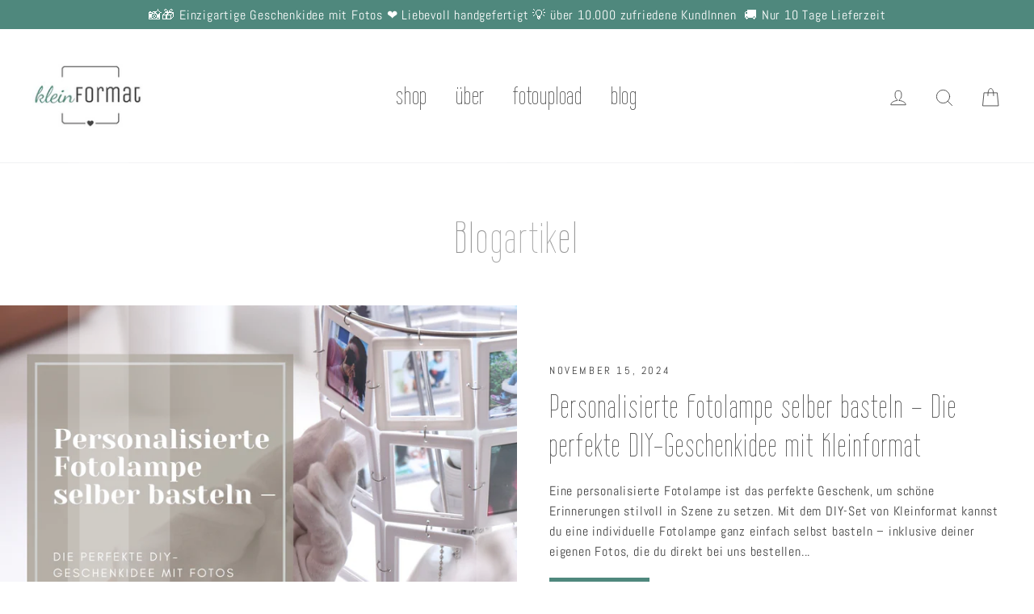

--- FILE ---
content_type: application/javascript
request_url: https://shopify-gtm-suite.getelevar.com/shops/0dcec7b463471c5f6835e9758bde33431456e227/2.32.0/gtm-suite.js
body_size: -361
content:
!function(){"use strict";const e=()=>null,c=()=>new Promise((e=>e())),o={handlers:{cartReconcile:e,cartView:e,checkoutComplete:e,checkoutStep:e,collectionView:e,cookieReconcile:c,paramReconcile:c,productAddToCartAjax:e,productAddToCartForm:e,productRemoveFromCart:e,productSelect:e,productView:e,searchResultsView:e,user:e},utils:{pushToDataLayer:e}};window.ElevarGtmSuite=o}();

--- FILE ---
content_type: text/javascript;charset=utf-8
request_url: https://assets.cloudlift.app/api/assets/upload.js?shop=kleinformat.myshopify.com
body_size: 5197
content:
window.Cloudlift = window.Cloudlift || {};window.Cloudlift.upload = { config: {"app":"upload","shop":"kleinformat.myshopify.com","url":"https://kleinformatlampen.de","api":"https://api.cloudlift.app","assets":"https://cdn.jsdelivr.net/gh/cloudlift-app/cdn@0.14.29","mode":"prod","currencyFormats":{"moneyFormat":"€{{amount_with_comma_separator}}","moneyWithCurrencyFormat":"€{{amount_with_comma_separator}} EUR"},"resources":["https://cdn.jsdelivr.net/gh/cloudlift-app/cdn@0.14.29/static/app-upload.css","https://cdn.jsdelivr.net/gh/cloudlift-app/cdn@0.14.29/static/app-upload.js"],"locale":"de","i18n":{"upload.config.image.editor.color.exposure":"Wirkung","upload.config.file.load.error":"Fehler beim Laden","upload.config.file.size.notavailable":"Dateigrösse nicht verfügbar","upload.config.error.required":"Bitte laden Sie eine Datei hoch","upload.config.image.editor.crop.rotate.right":"Rechts drehen","upload.config.file.button.undo":"Rückgängig machen","upload.config.error.fileCountMin":"Bitte laden Sie mindestens {min} Datei (en) hoch","upload.config.image.resolution.expected.min":"Die minimale Auflösung ist {minResolution}","upload.config.file.upload.error.revert":"Fehler beim Zurücksetzen","upload.config.image.size.tobig":"Das Bild ist zu groß","upload.config.image.editor.resize.height":"Höhe","upload.config.error.inapp":"Upload fehler","upload.config.image.editor.crop.aspect.ratio":"Seitenverhältnis","upload.config.image.editor.button.cancel":"Abbrechen","upload.config.image.editor.status.error":"Fehler beim Laden des Bildes","upload.config.file.button.retry":"Nochmal versuchen","upload.config.error.fileCountMax":"Du hast mehr Fotos ausgewählt, als für dieses Produkt benötigt werden. Bitte wähle nochmal eine kleinere Menge Bilder zum Hochladen aus","upload.config.image.editor.util.markup.text":"Text","upload.config.image.ratio.expected":"Bildverhältnis {ratio} wird erwartet","upload.config.file.button.remove":"Entfernen","upload.config.image.resolution.expected.max":"Die maximale Auflösung ist {maxResolution}","upload.config.error.inapp.facebook":"Bitte öffnen Sie die Seite außerhalb von Facebook","upload.config.image.editor.util.markup.size":"Größe","upload.config.image.size.expected.max":"Die maximale Größe beträgt {maxWidth} × {maxHeight}","upload.config.image.editor.util.markup.select":"Auswählen","upload.config.file.uploading":"Hochladen","upload.config.image.editor.resize.width":"Breite","upload.config.image.editor.crop.flip.horizontal":"Horizontal spiegeln","upload.config.file.link":"\uD83D\uDD17","upload.config.image.editor.status.loading":"Bild wird geladen...","upload.config.image.editor.status.processing":"Bildverarbeitung...","upload.config.file.loading":"Lade...","upload.config.file.upload.canceled":"Upload abgebrochen","upload.config.file.upload.cancel":"Klick um zu Annullieren","upload.config.image.editor.crop.rotate.left":"Links drehen","upload.config.file.type.notallowed":"Dateityp nicht erlaubt","upload.config.file.type.expected":"Erwartet {lastType}","upload.config.image.editor.util.markup":"Markup","upload.config.file.button.cancel":"Abbrechen","upload.config.image.editor.status.waiting":"Warten auf Bild ...","upload.config.file.upload.retry":"Klicken, um erneut zu versuchen","upload.config.image.editor.resize.apply":"Anwenden","upload.config.image.editor.color.contrast":"Kontrast","upload.config.file.size.tobig":"Datei ist zu groß","upload.config.dragdrop":"Drag & Drop Ihrer Dateien oder <u>Durchsuchen</u>","upload.config.file.upload.undo":"Klicken Sie um den Vorgang rückgängig zu machen","upload.config.image.editor.color.saturation":"Sättigung","upload.config.file.button.upload":"Hochladen","upload.config.file.size.waiting":"Warten auf Größe","upload.config.image.editor.util.color":"Farben","upload.config.error.inputs":"Bitte füllen Sie alle Pflichtfelder aus","upload.config.image.editor.util.markup.circle":"Kreis","upload.config.image.type.notsupported":"Der Bildtyp wird nicht unterstützt","upload.config.image.editor.crop.flip.vertical":"Vertikal spiegeln","upload.config.image.size.expected.min":"Mindestgröße ist {minWidth} × {minHeight}","upload.config.image.editor.button.reset":"Zurücksetzen","upload.config.image.ratio.invalid":"Seitenverhältnis ungültig","upload.config.error.ready":"Bitte warten Sie, bis der Upload abgeschlossen ist","upload.config.image.editor.crop.zoom":"Zoom","upload.config.file.upload.error.remove":"Fehler beim Entfernen","upload.config.image.editor.util.markup.remove":"Entfernen","upload.config.image.resolution.max":"Die Auflösung ist zu hoch","upload.config.image.editor.util.crop":"Ausschnitt","upload.config.image.editor.color.brightness":"Helligkeit","upload.config.image.editor.util.markup.draw":"Zeichnen","upload.config.image.editor.util.resize":"Größe ändern","upload.config.file.upload.error":"Fehler beim Datei-Upload.","upload.config.image.editor.util.filter":"Filter","upload.config.file.upload.complete":"Upload abgeschlossen","upload.config.error.inapp.instagram":"Bitte öffnen Sie die Seite außerhalb von Instagram","upload.config.image.editor.util.markup.arrow":"Pfeil","upload.config.file.size.max":"Maximale Dateigröße ist {filesize}","upload.config.image.resolution.min":"Die Auflösung ist zu tief low","upload.config.image.editor.util.markup.square":"Quadrat","upload.config.image.size.tosmall":"Bildgröße ist zu klein","upload.config.file.button.abort":"Abbrechen","upload.config.image.editor.button.confirm":"Hochladen"},"level":4,"version":"0.14.29","setup":true,"flow":true,"fields":[{"uuid":"cl157a4bae","required":true,"hidden":false,"field":"Fotos","propertyTransform":true,"fieldProperty":"order","fieldId":"_upload_id","fieldThumbnail":"thumbnail","fieldThumbnailPreview":false,"className":"","label":"","text":"Drag & Drop deiner Dateien oder <u>Durchsuchen</u>","selector":"","conditionMode":1,"conditions":[{"field":"product_tags","operator":"equals","value":"Kleinformat","objects":null,"tags":["upload-foto"]}],"styles":{"file-grid":"1","font-family":"-apple-system, BlinkMacSystemFont, 'Segoe UI', Roboto,\nHelvetica, Arial, sans-serif, 'Apple Color Emoji', 'Segoe UI Emoji',\n'Segoe UI Symbol'","input-order":"top","label-color":"#4f887d","file-counter":"1","input-margin":"10.0px","buttons-color":"#fff","label-font-size":"16.0px","label-color-drop":"#ffffff","area-border-radius":"5.0px","file-border-radius":"5.0px","label-font-size-drop":"16.0px","area-background-color":"#4f887d","file-background-color":"#4d4d4d","buttons-background-color":"rgba(0,0,0,0.5)","upload-error-background-color":"#990000","upload-success-background-color":"#008000"},"theme":"dark","css":"#cl157a4bae .cl-hide{display:none!important}#cl157a4bae .cl-upload--label{color:#4f887d;font-size:16px;display:block}#cl157a4bae .cl-upload--input-field{margin-bottom:10px}#cl157a4bae .cl-upload--input{width:100%;box-sizing:border-box;padding:10px 18px;margin:0;border:1px solid #4f887d;border-radius:5px}#cl157a4bae input[type=checkbox].cl-upload--input,#cl157a4bae input[type=radio].cl-upload--input{width:1.2em;cursor:pointer}#cl157a4bae input[type=radio].cl-upload--input{vertical-align:middle;margin-right:10px}#cl157a4bae input[type=color].cl-upload--input{width:40px;height:40px;cursor:pointer;padding:0;border:0}#cl157a4bae input[type=radio]+.cl-upload-color-rect{margin-right:10px;margin-bottom:10px}#cl157a4bae input[type=radio]:checked+.cl-upload-color-rect{border:2px solid #404040}#cl157a4bae .cl-upload-color-rect{width:30px;height:30px;display:inline-block;vertical-align:middle;border-radius:3px}#cl157a4bae .cl-upload--invalid{border-color:#800000}#cl157a4bae .cl-upload--errors{overflow:hidden;transition:max-height 2s ease-out;max-height:0}#cl157a4bae .cl-upload--errors.open{max-height:400px}#cl157a4bae .cl-upload--error{text-align:center;font-size:14px;cursor:pointer;position:relative;opacity:1;font-family:-apple-system,BlinkMacSystemFont,'Segoe UI',Roboto,Helvetica,Arial,sans-serif,'Apple Color Emoji','Segoe UI Emoji','Segoe UI Symbol';box-sizing:border-box;color:#fff;background-color:#900;padding:.3rem .7rem;margin-bottom:.7rem;border:1px solid transparent;border-color:#800000;border-radius:5px}#cl157a4bae .cl-upload--error:after{content:'x';position:absolute;right:1rem;top:.25rem}#cl157a4bae .cl-upload--error.dismissed{opacity:0;transition:opacity .3s ease-out}#cl157a4bae .filepond--root .filepond--drop-label{min-height:5.5em;padding-bottom:.5em}#cl157a4bae .filepond--root .filepond--list-scroller{margin-bottom:2em}#cl157a4bae .cl-upload--counter{position:absolute;left:0;right:0;bottom:.5rem;z-index:10;text-align:center;font-size:12px;color:#fff;font-weight:bold;font-family:-apple-system,BlinkMacSystemFont,'Segoe UI',Roboto,Helvetica,Arial,sans-serif,'Apple Color Emoji','Segoe UI Emoji','Segoe UI Symbol'}#cl157a4bae .filepond--root{font-family:-apple-system,BlinkMacSystemFont,'Segoe UI',Roboto,Helvetica,Arial,sans-serif,'Apple Color Emoji','Segoe UI Emoji','Segoe UI Symbol'}#cl157a4bae .filepond--file-action-button{cursor:pointer;min-height:auto!important;height:1.625em}#cl157a4bae .filepond--drop-label{color:#fff}#cl157a4bae .filepond--drop-label label{cursor:pointer;width:auto!important;height:auto!important;position:relative!important;color:#fff!important;font-size:16px!important}#cl157a4bae .filepond--drop-label u{cursor:pointer;text-decoration-color:#fff}#cl157a4bae .filepond--label-action{text-decoration-color:#fff}#cl157a4bae .filepond--panel-root{background-color:#4f887d!important}#cl157a4bae .filepond--panel-root{border-radius:5px}#cl157a4bae .filepond--item-panel,#cl157a4bae .filepond--file-poster-wrapper,#cl157a4bae .filepond--image-preview-wrapper{border-radius:5px}#cl157a4bae .filepond--item-panel{background-color:#4d4d4d!important}#cl157a4bae .filepond--drip-blob{background-color:#999}#cl157a4bae .filepond--file-action-button{background-color:rgba(0,0,0,0.5)}#cl157a4bae .filepond--file-action-button{color:#fff}#cl157a4bae .filepond--file-action-button:hover,#cl157a4bae .filepond--file-action-button:focus{box-shadow:0 0 0 .125em #fff}#cl157a4bae .filepond--file{color:#fff}#cl157a4bae [data-filepond-item-state*='error'] .filepond--item-panel,#cl157a4bae [data-filepond-item-state*='invalid'] .filepond--item-panel{background-color:#900!important}#cl157a4bae [data-filepond-item-state*='invalid'] .filepond--file{color:#fff}#cl157a4bae [data-filepond-item-state='processing-complete'] .filepond--item-panel{background-color:#008000!important}#cl157a4bae [data-filepond-item-state='processing-complete'] .filepond--file{color:#fff}#cl157a4bae .filepond--image-preview-overlay-idle{color:rgba(26,26,26,0.8)}#cl157a4bae .filepond--image-preview{background-color:#4d4d4d}#cl157a4bae .filepond--image-preview-overlay-success{color:#008000}#cl157a4bae .filepond--image-preview-overlay-failure{color:#900}#cl157a4bae .filepond--file-poster.appcloud{margin-top:42px;height:calc(100% - 42px);border-top:2px solid white;display:flex;align-items:center;justify-content:center}#cl157a4bae .filepond--file-poster.appcloud img{max-width:100%;max-height:100%;height:auto}#cl157a4bae .cl-upload--grid .filepond--file-status{position:absolute;transform:none!important;top:50px;left:0;right:0;margin:0!important;text-align:center;align-items:center}#cl157a4bae .cl-upload--grid .filepond--item[data-filepond-item-state=\"processing-complete\"] .filepond--file-status{display:none!important}#cl157a4bae .cl-upload--grid .filepond--file-info{max-width:60px}@media only screen and (max-width:425px){#cl157a4bae .cl-upload--grid .filepond--file-info{max-width:80px}}#cl157a4bae .filepond--file-action-button.filepond--action-edit-item{height:2em!important}#cl157a4bae .filepond--file.server .filepond--file-action-button.filepond--action-edit-item{display:none}","fileMimeTypes":["image/*"],"fileMimeTypesValidate":true,"fileSizeMaxPlan":5000,"fileMultiple":true,"fileCountMin":30,"fileCountMax":30,"fileCounter":true,"fileQuantity":false,"fileFetch":true,"fileSubmitRemove":true,"fileSubmitClear":false,"fileName":false,"fileGrid":true,"imagePreview":true,"imageSizeValidate":false,"imageThumbnail":true,"imageThumbnailWidth":100,"imageThumbnailHeight":100,"convert":true,"convertMimeTypes":["application/pdf","image/tiff","image/heic","application/postscript"],"fieldConvert":"","convertInfo":false,"convertInfoPagesQuantity":false,"convertInfoLengthQuantity":false,"pdfMultiPage":false,"pdfTransparent":false,"serverTransform":false,"imageOriginal":false,"imageEditor":true,"imageEditorOpen":true,"imageEditorCropRestrict":true,"imageEditorCropRatios":[{"label":"Square","value":"1:1"}],"imageEditorUtils":["crop"],"imageEditorPintura":true,"imageEditorPinturaConfig":{"utils":["crop"],"cropRotate":true,"cropZoom":true,"cropFlip":true,"cropShape":false,"cropShapeOverlay":false,"cropShapes":[],"cropSave":false,"annotateText":true,"annotateDraw":false,"annotateShapes":false},"inputFields":[],"variantConfigs":[],"variantConfig":false},{"uuid":"cl1884481e","required":false,"hidden":true,"field":"upload","propertyTransform":true,"fieldProperty":"properties","fieldId":"_cl-upload","fieldThumbnail":"thumbnail","fieldThumbnailPreview":true,"className":"","label":"","text":"","selector":".upload-inputs","conditionMode":2,"conditions":[{"field":"product_tags","operator":"equals","value":"","objects":null,"tags":["upload-inputs"]}],"styles":{"file-grid":"0","font-family":"-apple-system, BlinkMacSystemFont, 'Segoe UI', Roboto,\nHelvetica, Arial, sans-serif, 'Apple Color Emoji', 'Segoe UI Emoji',\n'Segoe UI Symbol'","input-order":"top","label-color":"#555","file-counter":"0","input-margin":"10.0px","buttons-color":"#fff","label-font-size":"16.0px","label-color-drop":"#555","area-border-radius":"5.0px","file-border-radius":"5.0px","label-font-size-drop":"16.0px","area-background-color":"#eee","file-background-color":"#555","buttons-background-color":"rgba(0, 0, 0, 0.5)","upload-error-background-color":"#FF0000","upload-success-background-color":"#008000"},"theme":"default","css":"#cl1884481e .cl-hide{display:none!important}#cl1884481e .cl-upload--label{color:#555;font-size:16px;display:block}#cl1884481e .cl-upload--input-field{margin-bottom:10px}#cl1884481e .cl-upload--input{width:100%;box-sizing:border-box;padding:10px 18px;margin:0;border:1px solid #eee;border-radius:5px}#cl1884481e input[type=checkbox].cl-upload--input,#cl1884481e input[type=radio].cl-upload--input{width:1.2em;cursor:pointer}#cl1884481e input[type=radio].cl-upload--input{vertical-align:middle;margin-right:10px}#cl1884481e input[type=color].cl-upload--input{width:40px;height:40px;cursor:pointer;padding:0;border:0}#cl1884481e input[type=radio]+.cl-upload-color-rect{margin-right:10px;margin-bottom:10px}#cl1884481e input[type=radio]:checked+.cl-upload-color-rect{border:2px solid #404040}#cl1884481e .cl-upload-color-rect{width:30px;height:30px;display:inline-block;vertical-align:middle;border-radius:3px}#cl1884481e .cl-upload--invalid{border-color:#e60000}#cl1884481e .cl-upload--errors{overflow:hidden;transition:max-height 2s ease-out;max-height:0}#cl1884481e .cl-upload--errors.open{max-height:400px}#cl1884481e .cl-upload--error{text-align:center;font-size:14px;cursor:pointer;position:relative;opacity:1;font-family:-apple-system,BlinkMacSystemFont,'Segoe UI',Roboto,Helvetica,Arial,sans-serif,'Apple Color Emoji','Segoe UI Emoji','Segoe UI Symbol';box-sizing:border-box;color:#fff;background-color:#f00;padding:.3rem .7rem;margin-bottom:.7rem;border:1px solid transparent;border-color:#e60000;border-radius:5px}#cl1884481e .cl-upload--error:after{content:'x';position:absolute;right:1rem;top:.25rem}#cl1884481e .cl-upload--error.dismissed{opacity:0;transition:opacity .3s ease-out}#cl1884481e .filepond--root{font-family:-apple-system,BlinkMacSystemFont,'Segoe UI',Roboto,Helvetica,Arial,sans-serif,'Apple Color Emoji','Segoe UI Emoji','Segoe UI Symbol'}#cl1884481e .filepond--file-action-button{cursor:pointer;min-height:auto!important;height:1.625em}#cl1884481e .filepond--drop-label{color:#555}#cl1884481e .filepond--drop-label label{cursor:pointer;width:auto!important;height:auto!important;position:relative!important;color:#555!important;font-size:16px!important}#cl1884481e .filepond--drop-label u{cursor:pointer;text-decoration-color:#555}#cl1884481e .filepond--label-action{text-decoration-color:#555}#cl1884481e .filepond--panel-root{background-color:#eee}#cl1884481e .filepond--panel-root{border-radius:5px}#cl1884481e .filepond--item-panel,#cl1884481e .filepond--file-poster-wrapper,#cl1884481e .filepond--image-preview-wrapper{border-radius:5px}#cl1884481e .filepond--item-panel{background-color:#555}#cl1884481e .filepond--drip-blob{background-color:#999}#cl1884481e .filepond--file-action-button{background-color:rgba(0,0,0,0.5)}#cl1884481e .filepond--file-action-button{color:#fff}#cl1884481e .filepond--file-action-button:hover,#cl1884481e .filepond--file-action-button:focus{box-shadow:0 0 0 .125em #fff}#cl1884481e .filepond--file{color:#fff}#cl1884481e [data-filepond-item-state*='error'] .filepond--item-panel,#cl1884481e [data-filepond-item-state*='invalid'] .filepond--item-panel{background-color:#f00}#cl1884481e [data-filepond-item-state*='invalid'] .filepond--file{color:#fff}#cl1884481e [data-filepond-item-state='processing-complete'] .filepond--item-panel{background-color:#008000}#cl1884481e [data-filepond-item-state='processing-complete'] .filepond--file{color:#fff}#cl1884481e .filepond--image-preview-overlay-idle{color:rgba(34,34,34,0.8)}#cl1884481e .filepond--image-preview{background-color:#555}#cl1884481e .filepond--image-preview-overlay-success{color:#008000}#cl1884481e .filepond--image-preview-overlay-failure{color:#f00}","fileMimeTypes":[],"fileMimeTypesValidate":false,"fileSizeMaxPlan":5000,"fileMultiple":false,"fileCountMin":0,"fileCountMax":10,"fileCounter":false,"fileQuantity":false,"fileFetch":true,"fileSubmitRemove":true,"fileSubmitClear":false,"fileName":false,"fileGrid":false,"imagePreview":false,"imageSizeValidate":false,"imageThumbnail":false,"imageThumbnailWidth":500,"imageThumbnailHeight":500,"convert":false,"convertMimeTypes":["application/pdf","image/tiff","image/heic","application/postscript"],"fieldConvert":"","convertInfo":false,"convertInfoPagesQuantity":false,"convertInfoLengthQuantity":false,"pdfMultiPage":false,"pdfTransparent":false,"serverTransform":false,"imageOriginal":false,"imageEditor":false,"imageEditorOpen":true,"imageEditorCropRestrict":false,"imageEditorCropRatios":[{"label":"Free","value":""},{"label":"Portrait","value":"3:2"},{"label":"Square","value":"1:1"},{"label":"Landscape","value":"4:3"}],"imageEditorUtils":[],"imageEditorPintura":false,"imageEditorPinturaConfig":{"utils":["crop"],"cropRotate":true,"cropZoom":true,"cropFlip":true,"cropShape":false,"cropShapeOverlay":false,"cropShapes":[],"cropSave":false,"annotateText":true,"annotateDraw":false,"annotateShapes":false},"inputFields":[{"field":"1","type":"text","value":"1. Wunschtext oder [Herzsymbol]","label":"","required":true},{"field":"2","type":"text","value":"2. Wunschtext oder [Herzsymbol]","label":"","required":true},{"field":"3","type":"text","value":"3. Wunschtext oder [Herzsymbol]","label":"","required":true},{"field":"4","type":"text","value":"4. Wunschtext oder [Herzsymbol]","label":"","required":true}],"variantConfigs":[],"variantConfig":false}],"extensions":"editor,grid,convert,customer","customer":{"uploadPage":"694160326921","uploadPath":"/pages/order-upload"}}};loadjs=function(){var a=function(){},c={},u={},f={};function o(e,n){if(e){var t=f[e];if(u[e]=n,t)for(;t.length;)t[0](e,n),t.splice(0,1)}}function l(e,n){e.call&&(e={success:e}),n.length?(e.error||a)(n):(e.success||a)(e)}function h(t,r,s,i){var c,o,e=document,n=s.async,u=(s.numRetries||0)+1,f=s.before||a,l=t.replace(/^(css|img)!/,"");i=i||0,/(^css!|\.css$)/.test(t)?((o=e.createElement("link")).rel="stylesheet",o.href=l,(c="hideFocus"in o)&&o.relList&&(c=0,o.rel="preload",o.as="style")):/(^img!|\.(png|gif|jpg|svg)$)/.test(t)?(o=e.createElement("img")).src=l:((o=e.createElement("script")).src=t,o.async=void 0===n||n),!(o.onload=o.onerror=o.onbeforeload=function(e){var n=e.type[0];if(c)try{o.sheet.cssText.length||(n="e")}catch(e){18!=e.code&&(n="e")}if("e"==n){if((i+=1)<u)return h(t,r,s,i)}else if("preload"==o.rel&&"style"==o.as)return o.rel="stylesheet";r(t,n,e.defaultPrevented)})!==f(t,o)&&e.head.appendChild(o)}function t(e,n,t){var r,s;if(n&&n.trim&&(r=n),s=(r?t:n)||{},r){if(r in c)throw"LoadJS";c[r]=!0}function i(n,t){!function(e,r,n){var t,s,i=(e=e.push?e:[e]).length,c=i,o=[];for(t=function(e,n,t){if("e"==n&&o.push(e),"b"==n){if(!t)return;o.push(e)}--i||r(o)},s=0;s<c;s++)h(e[s],t,n)}(e,function(e){l(s,e),n&&l({success:n,error:t},e),o(r,e)},s)}if(s.returnPromise)return new Promise(i);i()}return t.ready=function(e,n){return function(e,t){e=e.push?e:[e];var n,r,s,i=[],c=e.length,o=c;for(n=function(e,n){n.length&&i.push(e),--o||t(i)};c--;)r=e[c],(s=u[r])?n(r,s):(f[r]=f[r]||[]).push(n)}(e,function(e){l(n,e)}),t},t.done=function(e){o(e,[])},t.reset=function(){c={},u={},f={}},t.isDefined=function(e){return e in c},t}();!function(e){loadjs(e.resources,"assets",{success:function(){var n,t="cloudlift."+e.app+".ready";"function"==typeof Event?n=new Event(t):(n=document.createEvent("Event")).initEvent(t,!0,!0),window.dispatchEvent(n)},error:function(e){console.error("failed to load assets",e)}})}(window.Cloudlift.upload.config);